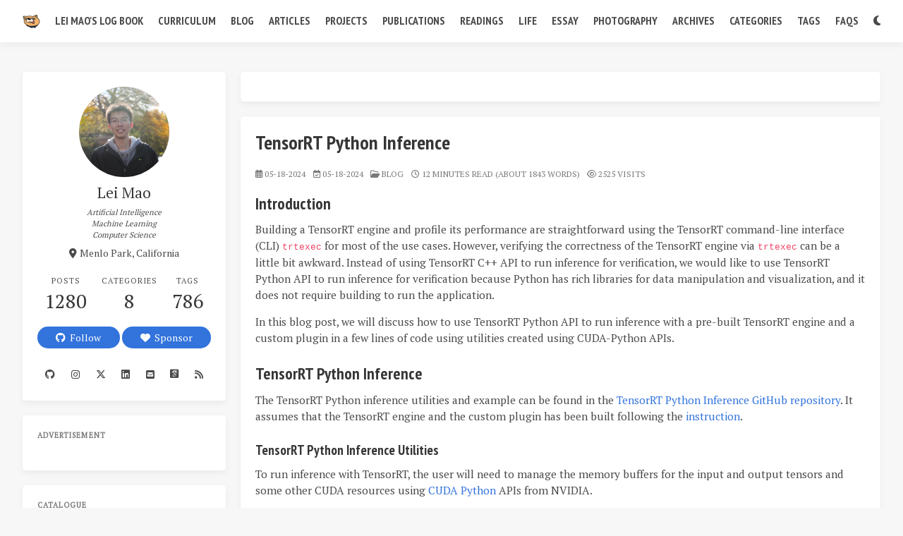

--- FILE ---
content_type: text/html; charset=utf-8
request_url: https://leimao.github.io/blog/TensorRT-Python-Inference/
body_size: 13808
content:
<!doctype html>
<html lang="en"><head><meta charset="utf-8"><meta name="viewport" content="width=device-width, initial-scale=1, maximum-scale=1"><meta name="twitter:image:src" content="https://leimao.github.io/images/favicon/android-chrome-512x512.png"><meta name="referrer" content="no-referrer-when-downgrade"><title>TensorRT Python Inference - Lei Mao&#039;s Log Book</title><link rel="manifest" href="/manifest.json"><meta name="theme-color" content="#3273dc"><meta name="application-name" content="Lei Mao&#039;s Log Book"><meta name="msapplication-TileImage" content="/images/favicon/android-chrome-192x192.png"><meta name="msapplication-TileColor" content="#3273dc"><meta name="apple-mobile-web-app-capable" content="yes"><meta name="apple-mobile-web-app-title" content="Lei Mao&#039;s Log Book"><meta name="apple-mobile-web-app-status-bar-style" content="default"><link rel="apple-touch-icon" sizes="192x192" href="/images/favicon/android-chrome-192x192.png"><link rel="apple-touch-icon" sizes="512x512" href="/images/favicon/android-chrome-512x512.png"><link rel="apple-touch-icon" sizes="180x180" href="/images/favicon/apple-touch-icon.png"><link rel="apple-touch-icon" sizes="16x16" href="/images/favicon/favicon-16x16.png"><link rel="apple-touch-icon" sizes="32x32" href="/images/favicon/favicon-32x32.png"><meta name="description" content="TensorRT Python Inference Example"><meta property="og:type" content="blog"><meta property="og:title" content="TensorRT Python Inference"><meta property="og:url" content="https://leimao.github.io/blog/TensorRT-Python-Inference/"><meta property="og:site_name" content="Lei Mao&#039;s Log Book"><meta property="og:description" content="TensorRT Python Inference Example"><meta property="og:locale" content="en_US"><meta property="og:image" content="https://leimao.github.io/images/favicon/android-chrome-512x512.png"><meta property="article:published_time" content="2024-05-18T07:00:00.000Z"><meta property="article:modified_time" content="2024-05-18T07:00:00.000Z"><meta property="article:author" content="Lei Mao"><meta property="article:tag" content="Deep Learning"><meta property="article:tag" content="Python"><meta property="article:tag" content="Inference"><meta property="article:tag" content="NVIDIA"><meta property="article:tag" content="TensorRT"><meta property="article:tag" content="GPU"><meta property="twitter:card" content="summary"><meta property="twitter:image:src" content="https://leimao.github.io/images/favicon/android-chrome-512x512.png"><meta property="twitter:creator" content="@matchaleimao"><meta property="twitter:site" content="Lei Mao&#039;s Log Book"><meta property="fb:admins" content="dukeleimao"><script type="application/ld+json">{"@context":"https://schema.org","@type":"BlogPosting","mainEntityOfPage":{"@type":"WebPage","@id":"https://leimao.github.io/blog/TensorRT-Python-Inference/"},"headline":"TensorRT Python Inference","image":["https://leimao.github.io/images/favicon/android-chrome-512x512.png"],"datePublished":"2024-05-18T07:00:00.000Z","dateModified":"2024-05-18T07:00:00.000Z","author":{"@type":"Person","name":"Lei Mao"},"publisher":{"@type":"Organization","name":"Lei Mao's Log Book","logo":{"@type":"ImageObject","url":"https://leimao.github.io/images/favicon/android-chrome-512x512.png"}},"description":"TensorRT Python Inference Example"}</script><link rel="canonical" href="https://leimao.github.io/blog/TensorRT-Python-Inference/"><link rel="alternate" href="/atom.xml" title="Lei Mao&#039;s Log Book" type="application/atom+xml"><link rel="icon" href="/images/favicon/favicon.ico"><link rel="stylesheet" href="https://use.fontawesome.com/releases/v6.5.1/css/all.css"><link rel="stylesheet" href="https://cdn.jsdelivr.net/gh/jpswalsh/academicons/css/academicons.min.css"><link rel="stylesheet" href="https://cdn.jsdelivr.net/npm/highlight.js@9.12.0/styles/atom-one-light.css"><link rel="stylesheet" href="https://fonts.googleapis.com/css2?family=Ubuntu:wght@400;600&amp;family=PT+Sans+Narrow:wght@400;700&amp;family=PT+Serif"><link rel="stylesheet" href="/css/default.css"><style>body>.footer,body>.navbar,body>.section{opacity:0}</style><!--!--><!--!--><!--!--><script src="//busuanzi.ibruce.info/busuanzi/2.3/busuanzi.pure.mini.js" defer></script><!--!--><link rel="stylesheet" href="https://cdn.jsdelivr.net/npm/lightgallery@1.10.0/dist/css/lightgallery.min.css"><link rel="stylesheet" href="https://cdn.jsdelivr.net/npm/justifiedGallery@3.8.1/dist/css/justifiedGallery.min.css"><script src="https://www.googletagmanager.com/gtag/js?id=G-EJY6FXZBCB" async></script><script>window.dataLayer = window.dataLayer || [];
        function gtag(){dataLayer.push(arguments);}
        gtag('js', new Date());
    
        gtag('config', 'G-EJY6FXZBCB');</script><!--!--><!--!--><style>.pace{-webkit-pointer-events:none;pointer-events:none;-webkit-user-select:none;-moz-user-select:none;user-select:none}.pace-inactive{display:none}.pace .pace-progress{background:#3273dc;position:fixed;z-index:2000;top:0;right:100%;width:100%;height:2px}</style><script src="https://cdn.jsdelivr.net/npm/pace-js@1.2.4/pace.min.js"></script><!--!--><!--!--><script src="//m.servedby-buysellads.com/monetization.custom.js"></script><meta name="generator" content="Hexo 5.4.0"></head><body class="is-3-column"><nav class="navbar navbar-main"><div class="container navbar-container"><div class="navbar-brand justify-content-center"><a class="navbar-item navbar-logo" href="/"><img src="/images/favicon/android-chrome-512x512.png" alt="Lei Mao&#039;s Log Book" height="28"></a></div><div class="navbar-menu"><div class="navbar-start"><a class="navbar-item" href="/">Lei Mao&#039;s Log Book</a><a class="navbar-item" href="/curriculum">Curriculum</a><a class="navbar-item" href="/blog">Blog</a><a class="navbar-item" href="/article">Articles</a><a class="navbar-item" href="/project">Projects</a><a class="navbar-item" href="/publication">Publications</a><a class="navbar-item" href="/reading">Readings</a><a class="navbar-item" href="/life">Life</a><a class="navbar-item" href="/essay">Essay</a><a class="navbar-item" href="/photography">Photography</a><a class="navbar-item" href="/archives">Archives</a><a class="navbar-item" href="/categories">Categories</a><a class="navbar-item" href="/tags">Tags</a><a class="navbar-item" href="/faq">FAQs</a></div><div class="navbar-end"><a class="navbar-item night" id="night-nav" title="Switch Color Scheme" href="javascript:;"><i class="fas fa-moon" id="night-icon"></i></a><a class="navbar-item" target="_blank" rel="noopener" title="GitHub" href="https://github.com/leimao"><i class="fab fa-github"></i></a><a class="navbar-item" target="_blank" rel="noopener" title="Gitter" href="https://gitter.im/leimao/community"><i class="fab fa-gitter"></i></a><a class="navbar-item is-hidden-tablet catalogue" title="Catalogue" href="javascript:;"><i class="fas fa-list-ul"></i></a><a class="navbar-item search" title="Search" href="javascript:;"><i class="fas fa-search"></i></a></div></div></div></nav><section class="section"><div class="container"><div class="columns"><div class="column order-2 column-main is-8-tablet is-8-desktop is-9-widescreen"><div class="card"><div class="card-content"><center><div class="bsa-standard" id="carbon-ad-01"></div><script>            (function() {             if (typeof _bsa !== 'undefined' && _bsa) {                 _bsa.init('custom', 'CWYD65QY', 'placement:leimaogithubio-standard', {                     target: '#carbon-ad-01',                     template: `             <a href='##link##' class='native-banner' style='background: ##backgroundColor##' rel='sponsored noopener' target='_blank' title='##company## — ##tagline##'>                 <img class='native-img' width='125' src='##logo##' />                 <div class='native-main'>                     <div class='native-details' style='                             color: ##textColor##;                             border-left: solid 1px ##textColor##;                         '>                         <span class='native-company'>Sponsored by ##company##</span>                         <span class='native-desc'>##description##</span>                     </div>                     <span class='native-cta' style='                             color: ##ctaTextColor##;                             background-color: ##ctaBackgroundColor##;                         '>##callToAction##</span>                 </div>             </a>             `,                 });                 }             })();         </script></center></div></div><div class="card"><article class="card-content article" role="article"><h1 class="title is-size-3" style="font-family: 'PT Sans Narrow', sans-serif">TensorRT Python Inference</h1><div class="article-meta is-size-7 is-uppercase level is-mobile"><div class="level-left" style="margin-bottom: 0.50rem"><span class="level-item"><i class="far fa-calendar-alt"> </i><time dateTime="2024-05-18T07:00:00.000Z" title="2024-05-18T07:00:00.000Z">05-18-2024</time></span><span class="level-item is-hidden-mobile"><i class="far fa-calendar-check"> </i><time dateTime="2024-05-18T07:00:00.000Z" title="2024-05-18T07:00:00.000Z">05-18-2024</time></span><span class="level-item"><i class="far fa-folder-open has-text-grey"></i> <a class="link-muted" href="/blog/">blog</a></span><span class="level-item"><i class="far fa-clock"></i> 12 minutes read (About 1843 words)</span><span class="level-item" id="busuanzi_container_page_pv"><i class="far fa-eye"></i>&nbsp;<span id="busuanzi_value_page_pv"><i class="fa fa-spinner fa-spin"></i></span>&nbsp;visits</span></div></div><div class="content" style="margin-top: 1.0rem"><h2 id="Introduction"><a href="#Introduction" class="headerlink" title="Introduction"></a>Introduction</h2><p>Building a TensorRT engine and profile its performance are straightforward using the TensorRT command-line interface (CLI) <a target="_blank" rel="noopener" href="https://github.com/NVIDIA/TensorRT/tree/main/samples/trtexec"><code>trtexec</code></a> for most of the use cases. However, verifying the correctness of the TensorRT engine via <code>trtexec</code> can be a little bit awkward. Instead of using TensorRT C++ API to run inference for verification, we would like to use TensorRT Python API to run inference for verification because Python has rich libraries for data manipulation and visualization, and it does not require building to run the application.</p>
<p>In this blog post, we will discuss how to use TensorRT Python API to run inference with a pre-built TensorRT engine and a custom plugin in a few lines of code using utilities created using CUDA-Python APIs.</p>
<h2 id="TensorRT-Python-Inference"><a href="#TensorRT-Python-Inference" class="headerlink" title="TensorRT Python Inference"></a>TensorRT Python Inference</h2><p>The TensorRT Python inference utilities and example can be found in the <a target="_blank" rel="noopener" href="https://github.com/leimao/TensorRT-Custom-Plugin-Example/tree/v8.6/python">TensorRT Python Inference GitHub repository</a>. It assumes that the TensorRT engine and the custom plugin has been built following the <a target="_blank" rel="noopener" href="https://github.com/leimao/TensorRT-Custom-Plugin-Example/tree/v8.6?tab=readme-ov-file#usages">instruction</a>.</p>
<h3 id="TensorRT-Python-Inference-Utilities"><a href="#TensorRT-Python-Inference-Utilities" class="headerlink" title="TensorRT Python Inference Utilities"></a>TensorRT Python Inference Utilities</h3><p>To run inference with TensorRT, the user will need to manage the memory buffers for the input and output tensors and some other CUDA resources using <a target="_blank" rel="noopener" href="https://developer.nvidia.com/cuda-python">CUDA Python</a> APIs from NVIDIA.</p>
<p>The following Python utilities are sufficient for running inference with pre-built TensorRT engines and custom plugins in Python for most of the use cases.</p>
<figure class="highlight python"><figcaption><span>common.py</span></figcaption><table><tr><td class="gutter"><pre><span class="line">1</span><br><span class="line">2</span><br><span class="line">3</span><br><span class="line">4</span><br><span class="line">5</span><br><span class="line">6</span><br><span class="line">7</span><br><span class="line">8</span><br><span class="line">9</span><br><span class="line">10</span><br><span class="line">11</span><br><span class="line">12</span><br><span class="line">13</span><br><span class="line">14</span><br><span class="line">15</span><br><span class="line">16</span><br><span class="line">17</span><br><span class="line">18</span><br><span class="line">19</span><br><span class="line">20</span><br><span class="line">21</span><br><span class="line">22</span><br><span class="line">23</span><br><span class="line">24</span><br><span class="line">25</span><br><span class="line">26</span><br><span class="line">27</span><br><span class="line">28</span><br><span class="line">29</span><br><span class="line">30</span><br><span class="line">31</span><br><span class="line">32</span><br><span class="line">33</span><br><span class="line">34</span><br><span class="line">35</span><br><span class="line">36</span><br><span class="line">37</span><br><span class="line">38</span><br><span class="line">39</span><br><span class="line">40</span><br><span class="line">41</span><br><span class="line">42</span><br><span class="line">43</span><br><span class="line">44</span><br><span class="line">45</span><br><span class="line">46</span><br><span class="line">47</span><br><span class="line">48</span><br><span class="line">49</span><br><span class="line">50</span><br><span class="line">51</span><br><span class="line">52</span><br><span class="line">53</span><br><span class="line">54</span><br><span class="line">55</span><br><span class="line">56</span><br><span class="line">57</span><br><span class="line">58</span><br><span class="line">59</span><br><span class="line">60</span><br><span class="line">61</span><br><span class="line">62</span><br><span class="line">63</span><br><span class="line">64</span><br><span class="line">65</span><br><span class="line">66</span><br><span class="line">67</span><br><span class="line">68</span><br><span class="line">69</span><br><span class="line">70</span><br><span class="line">71</span><br><span class="line">72</span><br><span class="line">73</span><br><span class="line">74</span><br><span class="line">75</span><br><span class="line">76</span><br><span class="line">77</span><br><span class="line">78</span><br><span class="line">79</span><br><span class="line">80</span><br><span class="line">81</span><br><span class="line">82</span><br><span class="line">83</span><br><span class="line">84</span><br><span class="line">85</span><br><span class="line">86</span><br><span class="line">87</span><br><span class="line">88</span><br><span class="line">89</span><br><span class="line">90</span><br><span class="line">91</span><br><span class="line">92</span><br><span class="line">93</span><br><span class="line">94</span><br><span class="line">95</span><br><span class="line">96</span><br><span class="line">97</span><br><span class="line">98</span><br><span class="line">99</span><br><span class="line">100</span><br><span class="line">101</span><br><span class="line">102</span><br><span class="line">103</span><br><span class="line">104</span><br><span class="line">105</span><br><span class="line">106</span><br><span class="line">107</span><br><span class="line">108</span><br><span class="line">109</span><br><span class="line">110</span><br><span class="line">111</span><br><span class="line">112</span><br><span class="line">113</span><br><span class="line">114</span><br><span class="line">115</span><br><span class="line">116</span><br><span class="line">117</span><br><span class="line">118</span><br><span class="line">119</span><br><span class="line">120</span><br><span class="line">121</span><br><span class="line">122</span><br><span class="line">123</span><br><span class="line">124</span><br><span class="line">125</span><br><span class="line">126</span><br><span class="line">127</span><br><span class="line">128</span><br><span class="line">129</span><br><span class="line">130</span><br><span class="line">131</span><br><span class="line">132</span><br><span class="line">133</span><br><span class="line">134</span><br><span class="line">135</span><br><span class="line">136</span><br><span class="line">137</span><br><span class="line">138</span><br><span class="line">139</span><br><span class="line">140</span><br><span class="line">141</span><br><span class="line">142</span><br><span class="line">143</span><br><span class="line">144</span><br><span class="line">145</span><br><span class="line">146</span><br><span class="line">147</span><br><span class="line">148</span><br><span class="line">149</span><br><span class="line">150</span><br><span class="line">151</span><br><span class="line">152</span><br><span class="line">153</span><br><span class="line">154</span><br><span class="line">155</span><br><span class="line">156</span><br><span class="line">157</span><br><span class="line">158</span><br><span class="line">159</span><br><span class="line">160</span><br><span class="line">161</span><br><span class="line">162</span><br><span class="line">163</span><br><span class="line">164</span><br><span class="line">165</span><br><span class="line">166</span><br><span class="line">167</span><br><span class="line">168</span><br><span class="line">169</span><br><span class="line">170</span><br><span class="line">171</span><br><span class="line">172</span><br><span class="line">173</span><br><span class="line">174</span><br><span class="line">175</span><br><span class="line">176</span><br><span class="line">177</span><br><span class="line">178</span><br><span class="line">179</span><br><span class="line">180</span><br><span class="line">181</span><br><span class="line">182</span><br><span class="line">183</span><br><span class="line">184</span><br><span class="line">185</span><br><span class="line">186</span><br><span class="line">187</span><br><span class="line">188</span><br><span class="line">189</span><br><span class="line">190</span><br><span class="line">191</span><br><span class="line">192</span><br><span class="line">193</span><br><span class="line">194</span><br><span class="line">195</span><br><span class="line">196</span><br><span class="line">197</span><br><span class="line">198</span><br><span class="line">199</span><br><span class="line">200</span><br><span class="line">201</span><br><span class="line">202</span><br><span class="line">203</span><br><span class="line">204</span><br><span class="line">205</span><br><span class="line">206</span><br><span class="line">207</span><br><span class="line">208</span><br><span class="line">209</span><br><span class="line">210</span><br><span class="line">211</span><br><span class="line">212</span><br><span class="line">213</span><br><span class="line">214</span><br><span class="line">215</span><br><span class="line">216</span><br><span class="line">217</span><br><span class="line">218</span><br><span class="line">219</span><br><span class="line">220</span><br><span class="line">221</span><br><span class="line">222</span><br><span class="line">223</span><br><span class="line">224</span><br><span class="line">225</span><br><span class="line">226</span><br><span class="line">227</span><br><span class="line">228</span><br><span class="line">229</span><br><span class="line">230</span><br><span class="line">231</span><br><span class="line">232</span><br><span class="line">233</span><br><span class="line">234</span><br><span class="line">235</span><br><span class="line">236</span><br><span class="line">237</span><br><span class="line">238</span><br><span class="line">239</span><br><span class="line">240</span><br><span class="line">241</span><br></pre></td><td class="code"><pre><span class="line"><span class="comment"># Slightly modified from</span></span><br><span class="line"><span class="comment"># https://github.com/NVIDIA/TensorRT/blob/c0c633cc629cc0705f0f69359f531a192e524c0f/samples/python/common.py</span></span><br><span class="line"></span><br><span class="line"><span class="comment">#</span></span><br><span class="line"><span class="comment"># SPDX-FileCopyrightText: Copyright (c) 1993-2023 NVIDIA CORPORATION &amp; AFFILIATES. All rights reserved.</span></span><br><span class="line"><span class="comment"># SPDX-License-Identifier: Apache-2.0</span></span><br><span class="line"><span class="comment">#</span></span><br><span class="line"><span class="comment"># Licensed under the Apache License, Version 2.0 (the &quot;License&quot;);</span></span><br><span class="line"><span class="comment"># you may not use this file except in compliance with the License.</span></span><br><span class="line"><span class="comment"># You may obtain a copy of the License at</span></span><br><span class="line"><span class="comment">#</span></span><br><span class="line"><span class="comment"># http://www.apache.org/licenses/LICENSE-2.0</span></span><br><span class="line"><span class="comment">#</span></span><br><span class="line"><span class="comment"># Unless required by applicable law or agreed to in writing, software</span></span><br><span class="line"><span class="comment"># distributed under the License is distributed on an &quot;AS IS&quot; BASIS,</span></span><br><span class="line"><span class="comment"># WITHOUT WARRANTIES OR CONDITIONS OF ANY KIND, either express or implied.</span></span><br><span class="line"><span class="comment"># See the License for the specific language governing permissions and</span></span><br><span class="line"><span class="comment"># limitations under the License.</span></span><br><span class="line"><span class="comment">#</span></span><br><span class="line"></span><br><span class="line"><span class="keyword">import</span> ctypes</span><br><span class="line"><span class="keyword">from</span> typing <span class="keyword">import</span> <span class="type">Optional</span>, <span class="type">List</span></span><br><span class="line"></span><br><span class="line"><span class="keyword">import</span> numpy <span class="keyword">as</span> np</span><br><span class="line"><span class="keyword">import</span> tensorrt <span class="keyword">as</span> trt</span><br><span class="line"><span class="keyword">from</span> cuda <span class="keyword">import</span> cuda, cudart</span><br><span class="line"></span><br><span class="line"><span class="keyword">try</span>:</span><br><span class="line">    <span class="comment"># Sometimes python does not understand FileNotFoundError</span></span><br><span class="line">    FileNotFoundError</span><br><span class="line"><span class="keyword">except</span> NameError:</span><br><span class="line">    FileNotFoundError = IOError</span><br><span class="line"></span><br><span class="line">EXPLICIT_BATCH = <span class="number">1</span> &lt;&lt; (<span class="built_in">int</span>)(trt.NetworkDefinitionCreationFlag.EXPLICIT_BATCH)</span><br><span class="line"></span><br><span class="line"></span><br><span class="line"><span class="keyword">def</span> <span class="title function_">check_cuda_err</span>(<span class="params">err</span>):</span><br><span class="line">    <span class="keyword">if</span> <span class="built_in">isinstance</span>(err, cuda.CUresult):</span><br><span class="line">        <span class="keyword">if</span> err != cuda.CUresult.CUDA_SUCCESS:</span><br><span class="line">            <span class="keyword">raise</span> RuntimeError(<span class="string">&quot;Cuda Error: &#123;&#125;&quot;</span>.<span class="built_in">format</span>(err))</span><br><span class="line">    <span class="keyword">if</span> <span class="built_in">isinstance</span>(err, cudart.cudaError_t):</span><br><span class="line">        <span class="keyword">if</span> err != cudart.cudaError_t.cudaSuccess:</span><br><span class="line">            <span class="keyword">raise</span> RuntimeError(<span class="string">&quot;Cuda Runtime Error: &#123;&#125;&quot;</span>.<span class="built_in">format</span>(err))</span><br><span class="line">    <span class="keyword">else</span>:</span><br><span class="line">        <span class="keyword">raise</span> RuntimeError(<span class="string">&quot;Unknown error type: &#123;&#125;&quot;</span>.<span class="built_in">format</span>(err))</span><br><span class="line"></span><br><span class="line"></span><br><span class="line"><span class="keyword">def</span> <span class="title function_">cuda_call</span>(<span class="params">call</span>):</span><br><span class="line">    err, res = call[<span class="number">0</span>], call[<span class="number">1</span>:]</span><br><span class="line">    check_cuda_err(err)</span><br><span class="line">    <span class="keyword">if</span> <span class="built_in">len</span>(res) == <span class="number">1</span>:</span><br><span class="line">        res = res[<span class="number">0</span>]</span><br><span class="line">    <span class="keyword">return</span> res</span><br><span class="line"></span><br><span class="line"></span><br><span class="line"><span class="keyword">def</span> <span class="title function_">GiB</span>(<span class="params">val</span>):</span><br><span class="line">    <span class="keyword">return</span> val * <span class="number">1</span> &lt;&lt; <span class="number">30</span></span><br><span class="line"></span><br><span class="line"></span><br><span class="line"><span class="keyword">class</span> <span class="title class_">HostDeviceMem</span>:</span><br><span class="line">    <span class="string">&quot;&quot;&quot;Pair of host and device memory, where the host memory is wrapped in a numpy array&quot;&quot;&quot;</span></span><br><span class="line"></span><br><span class="line">    <span class="keyword">def</span> <span class="title function_">__init__</span>(<span class="params">self,</span></span><br><span class="line"><span class="params">                 size: <span class="built_in">int</span>,</span></span><br><span class="line"><span class="params">                 dtype: np.dtype,</span></span><br><span class="line"><span class="params">                 name: <span class="type">Optional</span>[<span class="built_in">str</span>] = <span class="literal">None</span>,</span></span><br><span class="line"><span class="params">                 shape: <span class="type">Optional</span>[trt.Dims] = <span class="literal">None</span>,</span></span><br><span class="line"><span class="params">                 <span class="built_in">format</span>: <span class="type">Optional</span>[trt.TensorFormat] = <span class="literal">None</span></span>):</span><br><span class="line">        nbytes = size * dtype.itemsize</span><br><span class="line">        host_mem = cuda_call(cudart.cudaMallocHost(nbytes))</span><br><span class="line">        pointer_type = ctypes.POINTER(np.ctypeslib.as_ctypes_type(dtype))</span><br><span class="line"></span><br><span class="line">        self._host = np.ctypeslib.as_array(ctypes.cast(host_mem, pointer_type),</span><br><span class="line">                                           (size, ))</span><br><span class="line">        self._device = cuda_call(cudart.cudaMalloc(nbytes))</span><br><span class="line">        self._nbytes = nbytes</span><br><span class="line">        self._name = name</span><br><span class="line">        self._shape = shape</span><br><span class="line">        self._<span class="built_in">format</span> = <span class="built_in">format</span></span><br><span class="line">        self._dtype = dtype</span><br><span class="line"></span><br><span class="line"><span class="meta">    @property</span></span><br><span class="line">    <span class="keyword">def</span> <span class="title function_">host</span>(<span class="params">self</span>) -&gt; np.ndarray:</span><br><span class="line">        <span class="keyword">return</span> self._host</span><br><span class="line"></span><br><span class="line"><span class="meta">    @host.setter</span></span><br><span class="line">    <span class="keyword">def</span> <span class="title function_">host</span>(<span class="params">self, arr: np.ndarray</span>):</span><br><span class="line">        <span class="keyword">if</span> arr.size &gt; self.host.size:</span><br><span class="line">            <span class="keyword">raise</span> ValueError(</span><br><span class="line">                <span class="string">f&quot;Tried to fit an array of size <span class="subst">&#123;arr.size&#125;</span> into host memory of size <span class="subst">&#123;self.host.size&#125;</span>&quot;</span></span><br><span class="line">            )</span><br><span class="line">        np.copyto(self.host[:arr.size], arr.flat, casting=<span class="string">&#x27;safe&#x27;</span>)</span><br><span class="line"></span><br><span class="line"><span class="meta">    @property</span></span><br><span class="line">    <span class="keyword">def</span> <span class="title function_">device</span>(<span class="params">self</span>) -&gt; <span class="built_in">int</span>:</span><br><span class="line">        <span class="keyword">return</span> self._device</span><br><span class="line"></span><br><span class="line"><span class="meta">    @property</span></span><br><span class="line">    <span class="keyword">def</span> <span class="title function_">nbytes</span>(<span class="params">self</span>) -&gt; <span class="built_in">int</span>:</span><br><span class="line">        <span class="keyword">return</span> self._nbytes</span><br><span class="line"></span><br><span class="line"><span class="meta">    @property</span></span><br><span class="line">    <span class="keyword">def</span> <span class="title function_">name</span>(<span class="params">self</span>) -&gt; <span class="type">Optional</span>[<span class="built_in">str</span>]:</span><br><span class="line">        <span class="keyword">return</span> self._name</span><br><span class="line"></span><br><span class="line"><span class="meta">    @property</span></span><br><span class="line">    <span class="keyword">def</span> <span class="title function_">shape</span>(<span class="params">self</span>) -&gt; <span class="type">Optional</span>[trt.Dims]:</span><br><span class="line">        <span class="keyword">return</span> self._shape</span><br><span class="line"></span><br><span class="line"><span class="meta">    @property</span></span><br><span class="line">    <span class="keyword">def</span> <span class="title function_">format</span>(<span class="params">self</span>) -&gt; <span class="type">Optional</span>[trt.TensorFormat]:</span><br><span class="line">        <span class="keyword">return</span> self._<span class="built_in">format</span></span><br><span class="line"></span><br><span class="line"><span class="meta">    @property</span></span><br><span class="line">    <span class="keyword">def</span> <span class="title function_">dtype</span>(<span class="params">self</span>) -&gt; np.dtype:</span><br><span class="line">        <span class="keyword">return</span> self._dtype</span><br><span class="line"></span><br><span class="line">    <span class="keyword">def</span> <span class="title function_">__str__</span>(<span class="params">self</span>):</span><br><span class="line">        <span class="keyword">return</span> <span class="string">f&quot;Host:\n<span class="subst">&#123;self.host&#125;</span>\nDevice:\n<span class="subst">&#123;self.device&#125;</span>\nSize:\n<span class="subst">&#123;self.nbytes&#125;</span>\n&quot;</span></span><br><span class="line"></span><br><span class="line">    <span class="keyword">def</span> <span class="title function_">__repr__</span>(<span class="params">self</span>):</span><br><span class="line">        <span class="keyword">return</span> self.__str__()</span><br><span class="line"></span><br><span class="line">    <span class="keyword">def</span> <span class="title function_">free</span>(<span class="params">self</span>):</span><br><span class="line">        cuda_call(cudart.cudaFree(self.device))</span><br><span class="line">        cuda_call(cudart.cudaFreeHost(self.host.ctypes.data))</span><br><span class="line"></span><br><span class="line"></span><br><span class="line"><span class="comment"># Allocates all buffers required for an engine, i.e. host/device inputs/outputs.</span></span><br><span class="line"><span class="comment"># If engine uses dynamic shapes, specify a profile to find the maximum input &amp; output size.</span></span><br><span class="line"><span class="keyword">def</span> <span class="title function_">allocate_buffers</span>(<span class="params">engine: trt.ICudaEngine,</span></span><br><span class="line"><span class="params">                     profile_idx: <span class="type">Optional</span>[<span class="built_in">int</span>] = <span class="literal">None</span></span>):</span><br><span class="line">    inputs = []</span><br><span class="line">    outputs = []</span><br><span class="line">    bindings = []</span><br><span class="line">    stream = cuda_call(cudart.cudaStreamCreate())</span><br><span class="line">    tensor_names = [</span><br><span class="line">        engine.get_tensor_name(i) <span class="keyword">for</span> i <span class="keyword">in</span> <span class="built_in">range</span>(engine.num_io_tensors)</span><br><span class="line">    ]</span><br><span class="line">    <span class="keyword">for</span> binding <span class="keyword">in</span> tensor_names:</span><br><span class="line">        <span class="comment"># get_tensor_profile_shape returns (min_shape, optimal_shape, max_shape)</span></span><br><span class="line">        <span class="comment"># Pick out the max shape to allocate enough memory for the binding.</span></span><br><span class="line">        <span class="built_in">format</span> = engine.get_tensor_format(binding)</span><br><span class="line">        shape = engine.get_tensor_shape(</span><br><span class="line">            binding</span><br><span class="line">        ) <span class="keyword">if</span> profile_idx <span class="keyword">is</span> <span class="literal">None</span> <span class="keyword">else</span> engine.get_tensor_profile_shape(</span><br><span class="line">            binding, profile_idx)[-<span class="number">1</span>]</span><br><span class="line">        shape_valid = np.<span class="built_in">all</span>([s &gt;= <span class="number">0</span> <span class="keyword">for</span> s <span class="keyword">in</span> shape])</span><br><span class="line">        <span class="keyword">if</span> <span class="keyword">not</span> shape_valid <span class="keyword">and</span> profile_idx <span class="keyword">is</span> <span class="literal">None</span>:</span><br><span class="line">            <span class="keyword">raise</span> ValueError(<span class="string">f&quot;Binding <span class="subst">&#123;binding&#125;</span> has dynamic shape, &quot;</span> +\</span><br><span class="line">                <span class="string">&quot;but no profile was specified.&quot;</span>)</span><br><span class="line">        size = trt.volume(shape)</span><br><span class="line">        <span class="keyword">if</span> engine.has_implicit_batch_dimension:</span><br><span class="line">            size *= engine.max_batch_size</span><br><span class="line">        dtype = np.dtype(trt.nptype(engine.get_tensor_dtype(binding)))</span><br><span class="line"></span><br><span class="line">        <span class="comment"># Allocate host and device buffers</span></span><br><span class="line">        bindingMemory = HostDeviceMem(size,</span><br><span class="line">                                      dtype,</span><br><span class="line">                                      name=binding,</span><br><span class="line">                                      shape=shape,</span><br><span class="line">                                      <span class="built_in">format</span>=<span class="built_in">format</span>)</span><br><span class="line"></span><br><span class="line">        <span class="comment"># Append the device buffer to device bindings.</span></span><br><span class="line">        bindings.append(<span class="built_in">int</span>(bindingMemory.device))</span><br><span class="line"></span><br><span class="line">        <span class="comment"># Append to the appropriate list.</span></span><br><span class="line">        <span class="keyword">if</span> engine.get_tensor_mode(binding) == trt.TensorIOMode.INPUT:</span><br><span class="line">            inputs.append(bindingMemory)</span><br><span class="line">        <span class="keyword">else</span>:</span><br><span class="line">            outputs.append(bindingMemory)</span><br><span class="line">    <span class="keyword">return</span> inputs, outputs, bindings, stream</span><br><span class="line"></span><br><span class="line"></span><br><span class="line"><span class="comment"># Frees the resources allocated in allocate_buffers</span></span><br><span class="line"><span class="keyword">def</span> <span class="title function_">free_buffers</span>(<span class="params">inputs: <span class="type">List</span>[HostDeviceMem], outputs: <span class="type">List</span>[HostDeviceMem],</span></span><br><span class="line"><span class="params">                 stream: cudart.cudaStream_t</span>):</span><br><span class="line">    <span class="keyword">for</span> mem <span class="keyword">in</span> inputs + outputs:</span><br><span class="line">        mem.free()</span><br><span class="line">    cuda_call(cudart.cudaStreamDestroy(stream))</span><br><span class="line"></span><br><span class="line"></span><br><span class="line"><span class="comment"># Wrapper for cudaMemcpy which infers copy size and does error checking</span></span><br><span class="line"><span class="keyword">def</span> <span class="title function_">memcpy_host_to_device</span>(<span class="params">device_ptr: <span class="built_in">int</span>, host_arr: np.ndarray</span>):</span><br><span class="line">    nbytes = host_arr.size * host_arr.itemsize</span><br><span class="line">    cuda_call(</span><br><span class="line">        cudart.cudaMemcpy(device_ptr, host_arr, nbytes,</span><br><span class="line">                          cudart.cudaMemcpyKind.cudaMemcpyHostToDevice))</span><br><span class="line"></span><br><span class="line"></span><br><span class="line"><span class="comment"># Wrapper for cudaMemcpy which infers copy size and does error checking</span></span><br><span class="line"><span class="keyword">def</span> <span class="title function_">memcpy_device_to_host</span>(<span class="params">host_arr: np.ndarray, device_ptr: <span class="built_in">int</span></span>):</span><br><span class="line">    nbytes = host_arr.size * host_arr.itemsize</span><br><span class="line">    cuda_call(</span><br><span class="line">        cudart.cudaMemcpy(host_arr, device_ptr, nbytes,</span><br><span class="line">                          cudart.cudaMemcpyKind.cudaMemcpyDeviceToHost))</span><br><span class="line"></span><br><span class="line"></span><br><span class="line"><span class="keyword">def</span> <span class="title function_">_do_inference_base</span>(<span class="params">inputs, outputs, stream, execute_async</span>):</span><br><span class="line">    <span class="comment"># Transfer input data to the GPU.</span></span><br><span class="line">    kind = cudart.cudaMemcpyKind.cudaMemcpyHostToDevice</span><br><span class="line">    [</span><br><span class="line">        cuda_call(</span><br><span class="line">            cudart.cudaMemcpyAsync(inp.device, inp.host, inp.nbytes, kind,</span><br><span class="line">                                   stream)) <span class="keyword">for</span> inp <span class="keyword">in</span> inputs</span><br><span class="line">    ]</span><br><span class="line">    <span class="comment"># Run inference.</span></span><br><span class="line">    execute_async()</span><br><span class="line">    <span class="comment"># Transfer predictions back from the GPU.</span></span><br><span class="line">    kind = cudart.cudaMemcpyKind.cudaMemcpyDeviceToHost</span><br><span class="line">    [</span><br><span class="line">        cuda_call(</span><br><span class="line">            cudart.cudaMemcpyAsync(out.host, out.device, out.nbytes, kind,</span><br><span class="line">                                   stream)) <span class="keyword">for</span> out <span class="keyword">in</span> outputs</span><br><span class="line">    ]</span><br><span class="line">    <span class="comment"># Synchronize the stream</span></span><br><span class="line">    cuda_call(cudart.cudaStreamSynchronize(stream))</span><br><span class="line">    <span class="comment"># Return only the host outputs.</span></span><br><span class="line">    <span class="keyword">return</span> [out.host <span class="keyword">for</span> out <span class="keyword">in</span> outputs]</span><br><span class="line"></span><br><span class="line"></span><br><span class="line"><span class="comment"># This function is generalized for multiple inputs/outputs.</span></span><br><span class="line"><span class="comment"># inputs and outputs are expected to be lists of HostDeviceMem objects.</span></span><br><span class="line"><span class="keyword">def</span> <span class="title function_">do_inference</span>(<span class="params">context, bindings, inputs, outputs, stream, batch_size=<span class="number">1</span></span>):</span><br><span class="line"></span><br><span class="line">    <span class="keyword">def</span> <span class="title function_">execute_async</span>():</span><br><span class="line">        context.execute_async(batch_size=batch_size,</span><br><span class="line">                              bindings=bindings,</span><br><span class="line">                              stream_handle=stream)</span><br><span class="line"></span><br><span class="line">    <span class="keyword">return</span> _do_inference_base(inputs, outputs, stream, execute_async)</span><br><span class="line"></span><br><span class="line"></span><br><span class="line"><span class="comment"># This function is generalized for multiple inputs/outputs for full dimension networks.</span></span><br><span class="line"><span class="comment"># inputs and outputs are expected to be lists of HostDeviceMem objects.</span></span><br><span class="line"><span class="keyword">def</span> <span class="title function_">do_inference_v2</span>(<span class="params">context, bindings, inputs, outputs, stream</span>):</span><br><span class="line"></span><br><span class="line">    <span class="keyword">def</span> <span class="title function_">execute_async</span>():</span><br><span class="line">        context.execute_async_v2(bindings=bindings, stream_handle=stream)</span><br><span class="line"></span><br><span class="line">    <span class="keyword">return</span> _do_inference_base(inputs, outputs, stream, execute_async)</span><br></pre></td></tr></table></figure>

<figure class="highlight python"><figcaption><span>common_runtime.py</span></figcaption><table><tr><td class="gutter"><pre><span class="line">1</span><br><span class="line">2</span><br><span class="line">3</span><br><span class="line">4</span><br><span class="line">5</span><br><span class="line">6</span><br><span class="line">7</span><br><span class="line">8</span><br><span class="line">9</span><br><span class="line">10</span><br><span class="line">11</span><br><span class="line">12</span><br><span class="line">13</span><br><span class="line">14</span><br><span class="line">15</span><br><span class="line">16</span><br><span class="line">17</span><br><span class="line">18</span><br><span class="line">19</span><br><span class="line">20</span><br><span class="line">21</span><br><span class="line">22</span><br><span class="line">23</span><br><span class="line">24</span><br><span class="line">25</span><br><span class="line">26</span><br><span class="line">27</span><br><span class="line">28</span><br><span class="line">29</span><br><span class="line">30</span><br><span class="line">31</span><br><span class="line">32</span><br><span class="line">33</span><br></pre></td><td class="code"><pre><span class="line"><span class="keyword">import</span> os</span><br><span class="line"><span class="keyword">import</span> ctypes</span><br><span class="line"></span><br><span class="line"><span class="keyword">import</span> tensorrt <span class="keyword">as</span> trt</span><br><span class="line"></span><br><span class="line"><span class="comment"># Define global logger object (it should be a singleton,</span></span><br><span class="line"><span class="comment"># available for TensorRT from anywhere in code).</span></span><br><span class="line"><span class="comment"># You can set the logger severity higher to suppress messages</span></span><br><span class="line"><span class="comment"># (or lower to display more messages)</span></span><br><span class="line">TRT_LOGGER = trt.Logger(trt.Logger.WARNING)</span><br><span class="line"></span><br><span class="line"></span><br><span class="line"><span class="keyword">def</span> <span class="title function_">load_plugin_lib</span>(<span class="params">plugin_lib_file_path</span>):</span><br><span class="line"></span><br><span class="line">    <span class="keyword">if</span> os.path.isfile(plugin_lib_file_path):</span><br><span class="line">        <span class="keyword">try</span>:</span><br><span class="line">            <span class="comment"># Python specifies that winmode is 0 by default, but some implementations</span></span><br><span class="line">            <span class="comment"># incorrectly default to None instead. See:</span></span><br><span class="line">            <span class="comment"># https://docs.python.org/3.8/library/ctypes.html</span></span><br><span class="line">            <span class="comment"># https://github.com/python/cpython/blob/3.10/Lib/ctypes/__init__.py#L343</span></span><br><span class="line">            ctypes.CDLL(plugin_lib_file_path, winmode=<span class="number">0</span>)</span><br><span class="line">        <span class="keyword">except</span> TypeError:</span><br><span class="line">            <span class="comment"># winmode only introduced in python 3.8</span></span><br><span class="line">            ctypes.CDLL(plugin_lib_file_path)</span><br><span class="line">        <span class="keyword">return</span></span><br><span class="line"></span><br><span class="line">    <span class="keyword">raise</span> IOError(<span class="string">f&quot;Failed to load plugin library: <span class="subst">&#123;plugin_lib_file_path&#125;</span>&quot;</span>)</span><br><span class="line"></span><br><span class="line"></span><br><span class="line"><span class="keyword">def</span> <span class="title function_">load_engine</span>(<span class="params">engine_file_path</span>):</span><br><span class="line"></span><br><span class="line">    <span class="keyword">with</span> <span class="built_in">open</span>(engine_file_path, <span class="string">&quot;rb&quot;</span>) <span class="keyword">as</span> f, trt.Runtime(TRT_LOGGER) <span class="keyword">as</span> runtime:</span><br><span class="line">        <span class="keyword">return</span> runtime.deserialize_cuda_engine(f.read())</span><br></pre></td></tr></table></figure>

<h3 id="TensorRT-Python-Inference-Example"><a href="#TensorRT-Python-Inference-Example" class="headerlink" title="TensorRT Python Inference Example"></a>TensorRT Python Inference Example</h3><p>The following Python script demonstrates how to run inference with a pre-built TensorRT engine and a custom plugin from the <a target="_blank" rel="noopener" href="https://github.com/leimao/TensorRT-Custom-Plugin-Example/">TensorRT Custom Plugin Example</a>. It can be as simple as a few lines of code using the utilities provided above.</p>
<figure class="highlight python"><figcaption><span>main.py</span></figcaption><table><tr><td class="gutter"><pre><span class="line">1</span><br><span class="line">2</span><br><span class="line">3</span><br><span class="line">4</span><br><span class="line">5</span><br><span class="line">6</span><br><span class="line">7</span><br><span class="line">8</span><br><span class="line">9</span><br><span class="line">10</span><br><span class="line">11</span><br><span class="line">12</span><br><span class="line">13</span><br><span class="line">14</span><br><span class="line">15</span><br><span class="line">16</span><br><span class="line">17</span><br><span class="line">18</span><br><span class="line">19</span><br><span class="line">20</span><br><span class="line">21</span><br><span class="line">22</span><br><span class="line">23</span><br><span class="line">24</span><br><span class="line">25</span><br><span class="line">26</span><br><span class="line">27</span><br><span class="line">28</span><br><span class="line">29</span><br><span class="line">30</span><br><span class="line">31</span><br><span class="line">32</span><br><span class="line">33</span><br><span class="line">34</span><br><span class="line">35</span><br><span class="line">36</span><br><span class="line">37</span><br><span class="line">38</span><br><span class="line">39</span><br><span class="line">40</span><br><span class="line">41</span><br><span class="line">42</span><br><span class="line">43</span><br><span class="line">44</span><br><span class="line">45</span><br><span class="line">46</span><br><span class="line">47</span><br><span class="line">48</span><br><span class="line">49</span><br><span class="line">50</span><br><span class="line">51</span><br><span class="line">52</span><br><span class="line">53</span><br><span class="line">54</span><br><span class="line">55</span><br><span class="line">56</span><br><span class="line">57</span><br><span class="line">58</span><br><span class="line">59</span><br><span class="line">60</span><br><span class="line">61</span><br><span class="line">62</span><br><span class="line">63</span><br><span class="line">64</span><br><span class="line">65</span><br><span class="line">66</span><br><span class="line">67</span><br><span class="line">68</span><br><span class="line">69</span><br><span class="line">70</span><br><span class="line">71</span><br><span class="line">72</span><br></pre></td><td class="code"><pre><span class="line"><span class="keyword">import</span> numpy <span class="keyword">as</span> np</span><br><span class="line"></span><br><span class="line"><span class="keyword">import</span> common</span><br><span class="line"><span class="keyword">import</span> common_runtime</span><br><span class="line"></span><br><span class="line"></span><br><span class="line"><span class="keyword">def</span> <span class="title function_">main</span>():</span><br><span class="line"></span><br><span class="line">    engine_file_path = <span class="string">&quot;../data/identity_neural_network.engine&quot;</span></span><br><span class="line">    plugin_lib_file_path = <span class="string">&quot;../build/src/libidentity_conv.so&quot;</span></span><br><span class="line"></span><br><span class="line">    common_runtime.load_plugin_lib(plugin_lib_file_path)</span><br><span class="line">    engine = common_runtime.load_engine(engine_file_path)</span><br><span class="line"></span><br><span class="line">    <span class="comment"># Profile index is only useful when the engine has dynamic shapes.</span></span><br><span class="line">    inputs, outputs, bindings, stream = common.allocate_buffers(</span><br><span class="line">        engine=engine, profile_idx=<span class="literal">None</span>)</span><br><span class="line"></span><br><span class="line">    <span class="comment"># Print input tensor information.</span></span><br><span class="line">    <span class="built_in">print</span>(<span class="string">&quot;Input Tensor:&quot;</span>)</span><br><span class="line">    <span class="keyword">for</span> host_device_buffer <span class="keyword">in</span> inputs:</span><br><span class="line">        <span class="built_in">print</span>(</span><br><span class="line">            <span class="string">f&quot;Tensor Name: <span class="subst">&#123;host_device_buffer.name&#125;</span> Shape: <span class="subst">&#123;host_device_buffer.shape&#125;</span> &quot;</span></span><br><span class="line">            <span class="string">f&quot;Data Type: <span class="subst">&#123;host_device_buffer.dtype&#125;</span> Data Format: <span class="subst">&#123;host_device_buffer.<span class="built_in">format</span>&#125;</span>&quot;</span></span><br><span class="line">        )</span><br><span class="line">    <span class="comment"># Print output tensor information.</span></span><br><span class="line">    <span class="built_in">print</span>(<span class="string">&quot;Output Tensor:&quot;</span>)</span><br><span class="line">    <span class="keyword">for</span> host_device_buffer <span class="keyword">in</span> outputs:</span><br><span class="line">        <span class="built_in">print</span>(</span><br><span class="line">            <span class="string">f&quot;Tensor Name: <span class="subst">&#123;host_device_buffer.name&#125;</span> Shape: <span class="subst">&#123;host_device_buffer.shape&#125;</span> &quot;</span></span><br><span class="line">            <span class="string">f&quot;Data Type: <span class="subst">&#123;host_device_buffer.dtype&#125;</span> Data Format: <span class="subst">&#123;host_device_buffer.<span class="built_in">format</span>&#125;</span>&quot;</span></span><br><span class="line">        )</span><br><span class="line"></span><br><span class="line">    <span class="comment"># Dummy example.</span></span><br><span class="line">    <span class="comment"># Fill each input with random values.</span></span><br><span class="line">    <span class="keyword">for</span> host_device_buffer <span class="keyword">in</span> inputs:</span><br><span class="line">        data = np.random.uniform(low=-<span class="number">10.0</span>,</span><br><span class="line">                                 high=<span class="number">10.0</span>,</span><br><span class="line">                                 size=host_device_buffer.shape).astype(</span><br><span class="line">                                     host_device_buffer.dtype).flatten()</span><br><span class="line">        <span class="comment"># Print input tensor data.</span></span><br><span class="line">        <span class="built_in">print</span>(<span class="string">f&quot;Input Tensor: <span class="subst">&#123;host_device_buffer.name&#125;</span>&quot;</span>)</span><br><span class="line">        <span class="built_in">print</span>(data)</span><br><span class="line">        <span class="comment"># Copy data from numpy array to host buffer.</span></span><br><span class="line">        np.copyto(host_device_buffer.host, data)</span><br><span class="line"></span><br><span class="line">    <span class="comment"># Execute the engine.</span></span><br><span class="line">    context = engine.create_execution_context()</span><br><span class="line">    common.do_inference_v2(context,</span><br><span class="line">                           bindings=bindings,</span><br><span class="line">                           inputs=inputs,</span><br><span class="line">                           outputs=outputs,</span><br><span class="line">                           stream=stream)</span><br><span class="line"></span><br><span class="line">    <span class="comment"># Print output tensor data.</span></span><br><span class="line">    <span class="keyword">for</span> host_device_buffer <span class="keyword">in</span> outputs:</span><br><span class="line">        <span class="built_in">print</span>(<span class="string">f&quot;Output Tensor: <span class="subst">&#123;host_device_buffer.name&#125;</span>&quot;</span>)</span><br><span class="line">        <span class="built_in">print</span>(host_device_buffer.host)</span><br><span class="line"></span><br><span class="line">    <span class="comment"># In our case, the input and output tensor data should be exactly the same.</span></span><br><span class="line">    <span class="keyword">for</span> input_host_device_buffer, output_host_device_buffer <span class="keyword">in</span> <span class="built_in">zip</span>(</span><br><span class="line">            inputs, outputs):</span><br><span class="line">        np.testing.assert_equal(input_host_device_buffer.host,</span><br><span class="line">                                output_host_device_buffer.host)</span><br><span class="line"></span><br><span class="line">    <span class="comment"># Clean up.</span></span><br><span class="line">    common.free_buffers(inputs=inputs, outputs=outputs, stream=stream)</span><br><span class="line"></span><br><span class="line"></span><br><span class="line"><span class="keyword">if</span> __name__ == <span class="string">&quot;__main__&quot;</span>:</span><br><span class="line"></span><br><span class="line">    main()</span><br></pre></td></tr></table></figure>

<p>The TensorRT engine was built from an identity neural network and the custom plugin was built from an identity convolution layer. The output tensor from the TensorRT engine should be exactly the same as the input tensor.</p>
<h2 id="References"><a href="#References" class="headerlink" title="References"></a>References</h2><ul>
<li><a href="/blog/TensorRT-Custom-Plugin-Example/">TensorRT Custom Plugin Example</a></li>
</ul>
</div><div class="article-licensing box"><div class="licensing-title"><p>TensorRT Python Inference</p><p><a href="https://leimao.github.io/blog/TensorRT-Python-Inference/">https://leimao.github.io/blog/TensorRT-Python-Inference/</a></p></div><div class="licensing-meta level is-mobile"><div class="level-left"><div class="level-item is-narrow"><div><h6>Author</h6><p>Lei Mao</p></div></div><div class="level-item is-narrow"><div><h6>Posted on</h6><p>05-18-2024</p></div></div><div class="level-item is-narrow"><div><h6>Updated on</h6><p>05-18-2024</p></div></div><div class="level-item is-narrow"><div><h6>Licensed under</h6><p><a class="icons" rel="noopener" target="_blank" title="Creative Commons" href="https://creativecommons.org/"><i class="icon fab fa-creative-commons"></i></a><a class="icons" rel="noopener" target="_blank" title="Attribution" href="https://creativecommons.org/licenses/by/4.0/"><i class="icon fab fa-creative-commons-by"></i></a><a class="icons" rel="noopener" target="_blank" title="Noncommercial" href="https://creativecommons.org/licenses/by-nc/4.0/"><i class="icon fab fa-creative-commons-nc"></i></a></p></div></div></div></div></div><hr style="height:1px;margin:1rem 0"><div class="level is-mobile is-flex"><div class="article-tags is-size-7 is-uppercase"><i class="fas fa-tags has-text-grey"></i> <div><a class="link-muted" rel="tag" href="/tags/Deep-Learning/">Deep Learning,</a> </div><div><a class="link-muted" rel="tag" href="/tags/Python/">Python,</a> </div><div><a class="link-muted" rel="tag" href="/tags/Inference/">Inference,</a> </div><div><a class="link-muted" rel="tag" href="/tags/NVIDIA/">NVIDIA,</a> </div><div><a class="link-muted" rel="tag" href="/tags/TensorRT/">TensorRT,</a> </div><div><a class="link-muted" rel="tag" href="/tags/GPU/">GPU </a> </div></div></div><div class="a2a_kit a2a_kit_size_32 a2a_default_style"><a class="a2a_dd" target="_blank" rel="noopener" href="https://www.addtoany.com/share"></a><a class="a2a_button_x"></a><a class="a2a_button_linkedin"></a><a class="a2a_button_email"></a><a class="a2a_button_facebook"></a><a class="a2a_button_wechat"></a><a class="a2a_button_line"></a><a class="a2a_button_telegram"></a><a class="a2a_button_blogger"></a></div><script>var a2a_config = a2a_config || ; a2a_config.num_services = 8;</script><script defer src="https://static.addtoany.com/menu/page.js"></script></article></div><div class="card"><div class="card-content"><h3 class="menu-label has-text-centered has-text-weight-normal">Like this article? Support the author with</h3><div class="buttons is-centered"><a class="button donate" data-type="paypal" onclick="document.getElementById(&#039;paypal-donate-form&#039;).submit()"><span class="icon is-small"><i class="fab fa-paypal"></i></span><span>Paypal</span></a><form action="https://www.paypal.com/cgi-bin/webscr" method="post" target="_blank" rel="noopener" id="paypal-donate-form"><input type="hidden" name="cmd" value="_donations"><input type="hidden" name="business" value="SSVSLEH4X85LU"><input type="hidden" name="currency_code" value="USD"></form><a class="button donate" href="https://www.buymeacoffee.com/leimao" target="_blank" rel="noopener" data-type="buymeacoffee"><span class="icon is-small"><i class="fas fa-coffee"></i></span><span>Buy me a coffee</span></a></div></div></div><nav class="post-navigation mt-4 level is-mobile"><div class="level-start"><a class="article-nav-prev level level-item link-muted" href="/essay/2024%E5%B9%B4%E6%88%91%E7%9A%84%E8%B7%91%E6%AD%A5%E7%AB%9E%E9%80%9F%E8%A3%85%E5%A4%87/"><i class="level-item fas fa-chevron-left"></i><span class="level-item">2024 年我的跑步竞速装备</span></a></div><div class="level-end"><a class="article-nav-next level level-item link-muted" href="/essay/%E9%83%91%E7%BF%94%E9%87%8D%E7%94%9F%E4%B9%8B%E5%9B%9E%E5%88%B0%E9%AB%98%E4%B8%AD/"><span class="level-item">郑翔，重生之回到高中</span><i class="level-item fas fa-chevron-right"></i></a></div></nav><div class="card"><div class="card-content"><center><div class="bsa-standard" id="carbon-ad-02"></div><script>            (function() {             if (typeof _bsa !== 'undefined' && _bsa) {                 _bsa.init('custom', 'CWYD65QY', 'placement:leimaogithubio-standard', {                     target: '#carbon-ad-02',                     template: `             <a href='##link##' class='native-banner' style='background: ##backgroundColor##' rel='sponsored noopener' target='_blank' title='##company## — ##tagline##'>                 <img class='native-img' width='125' src='##logo##' />                 <div class='native-main'>                     <div class='native-details' style='                             color: ##textColor##;                             border-left: solid 1px ##textColor##;                         '>                         <span class='native-company'>Sponsored by ##company##</span>                         <span class='native-desc'>##description##</span>                     </div>                     <span class='native-cta' style='                             color: ##ctaTextColor##;                             background-color: ##ctaBackgroundColor##;                         '>##callToAction##</span>                 </div>             </a>             `,                 });                 }             })();         </script></center></div></div><div class="card" id="comment-card"><div class="card-content"><h3 class="title is-5">Comments</h3><div class="comment-block"><div id="disqus_thread"><noscript>Please enable JavaScript to view the <a target="_blank" rel="noopener" href="//disqus.com/?ref_noscript">comments powered by Disqus.</a></noscript></div><script>var disqus_config = function () {
            this.page.url = 'https://leimao.github.io/blog/TensorRT-Python-Inference/';
            this.page.identifier = '/blog/TensorRT-Python-Inference/';
        };
        (function() {
            var d = document, s = d.createElement('script');  
            s.src = '//' + 'leimao-github-io' + '.disqus.com/embed.js';
            s.setAttribute('data-timestamp', +new Date());
            (d.head || d.body).appendChild(s);
        })();</script></div></div></div></div><div class="column column-left is-4-tablet is-4-desktop is-3-widescreen  order-1 is-sticky"><div class="card widget" data-type="profile"><div class="card-content"><nav class="level"><div class="level-item has-text-centered flex-shrink-1"><div><figure class="image is-128x128 mx-auto mb-2"><img class="avatar is-rounded" src="/images/author_images/Lei-Bio-Medium-High-Res.jpg" alt="Lei Mao"></figure><p class="title is-size-4 is-block profile-author-title">Lei Mao</p><p class="is-block profile-author-subtitle">Artificial Intelligence
Machine Learning
Computer Science
</p><p class="is-size-6 is-flex justify-content-center"><i class="fas fa-map-marker-alt mr-1"></i><span>Menlo Park, California</span></p></div></div></nav><nav class="level is-mobile"><div class="level-item has-text-centered is-marginless"><div><p class="heading">Posts</p><a href="/archives"><p class="title">1280</p></a></div></div><div class="level-item has-text-centered is-marginless"><div><p class="heading">Categories</p><a href="/categories"><p class="title">8</p></a></div></div><div class="level-item has-text-centered is-marginless"><div><p class="heading">Tags</p><a href="/tags"><p class="title">786</p></a></div></div></nav><div class="level"><a class="level-item button is-primary is-rounded" href="https://github.com/leimao" target="_blank" rel="noopener"><i class="fab fa-github"></i>  Follow</a> <a class="level-item button is-primary is-rounded" href="https://github.com/sponsors/leimao" target="_blank" rel="noopener"><i class="fas fa-heart"></i>  Sponsor</a></div><div class="level is-mobile profile-social-links"><a class="level-item button is-transparent is-marginless profile-social-link" target="_blank" rel="noopener" title="Github" href="https://github.com/leimao"><i class="fab fa-github"></i></a><a class="level-item button is-transparent is-marginless profile-social-link" target="_blank" rel="noopener" title="Instagram" href="https://www.instagram.com/dukeleimao"><i class="fa-brands fa-instagram"></i></a><a class="level-item button is-transparent is-marginless profile-social-link" target="_blank" rel="noopener" title="X" href="https://x.com/matchaleimao"><i class="fab fa-x-twitter"></i></a><a class="level-item button is-transparent is-marginless profile-social-link" target="_blank" rel="noopener" title="LinkedIn" href="https://www.linkedin.com/in/lei-mao/"><i class="fab fa-linkedin"></i></a><a class="level-item button is-transparent is-marginless profile-social-link" target="_blank" rel="noopener" title="Email" href="mailto:dukeleimao@gmail.com"><i class="fas fa-envelope-square"></i></a><a class="level-item button is-transparent is-marginless profile-social-link" target="_blank" rel="noopener" title="G.Scholar" href="https://scholar.google.com/citations?user=R2VUf7YAAAAJ"><i class="ai ai-google-scholar-square"></i></a><a class="level-item button is-transparent is-marginless profile-social-link" target="_blank" rel="noopener" title="RSS" href="/"><i class="fas fa-rss"></i></a></div></div></div><div class="card widget"><div class="g-ads-x"><div class="card-content"><div class="menu"><h3 class="menu-label">Advertisement</h3></div><br><center><script async type="text/javascript" src="//cdn.carbonads.com/carbon.js?serve=CWYDCK3L&amp;placement=leimaogithubio" id="_carbonads_js"></script></center></div></div></div><div class="card widget" id="toc" data-type="toc"><div class="card-content"><div class="menu"><h3 class="menu-label">Catalogue</h3><ul class="menu-list"><li><a class="level is-mobile" href="#Introduction"><span class="level-left"><span class="level-item">1</span><span class="level-item">Introduction</span></span></a></li><li><a class="level is-mobile" href="#TensorRT-Python-Inference"><span class="level-left"><span class="level-item">2</span><span class="level-item">TensorRT Python Inference</span></span></a><ul class="menu-list"><li><a class="level is-mobile" href="#TensorRT-Python-Inference-Utilities"><span class="level-left"><span class="level-item">2.1</span><span class="level-item">TensorRT Python Inference Utilities</span></span></a></li><li><a class="level is-mobile" href="#TensorRT-Python-Inference-Example"><span class="level-left"><span class="level-item">2.2</span><span class="level-item">TensorRT Python Inference Example</span></span></a></li></ul></li><li><a class="level is-mobile" href="#References"><span class="level-left"><span class="level-item">3</span><span class="level-item">References</span></span></a></li></ul></div></div><style>#toc .menu-list > li > a.is-active + .menu-list { display: block; }#toc .menu-list > li > a + .menu-list { display: none; }</style><script src="/js/toc.js" defer></script></div></div><!--!--></div></div></section><footer class="footer"><div class="container"><div class="level"><div class="level-start"><a class="footer-logo is-block mb-2" href="/"><img src="/images/favicon/android-chrome-512x512.png" alt="Lei Mao&#039;s Log Book" height="28"></a><p class="is-size-7"><span>&copy; 2017-2026 Lei Mao</span>  Powered by <a href="https://hexo.io/" target="_blank" rel="noopener">Hexo</a> &amp; <a href="https://github.com/ppoffice/hexo-theme-icarus" target="_blank" rel="noopener">Icarus</a><br><span id="busuanzi_container_site_uv">Site UV: <span id="busuanzi_value_site_uv"><i class="fa fa-spinner fa-spin"></i></span></span> <span id="busuanzi_container_site_pv">Site PV: <span id="busuanzi_value_site_pv"><i class="fa fa-spinner fa-spin"></i></span></span></p></div><div class="level-end"><div class="field has-addons"><p class="control"><a class="button is-transparent is-large" target="_blank" rel="noopener" title="Creative Commons" href="https://creativecommons.org/"><i class="fab fa-creative-commons"></i></a></p><p class="control"><a class="button is-transparent is-large" target="_blank" rel="noopener" title="Attribution 4.0 International" href="https://creativecommons.org/licenses/by/4.0/"><i class="fab fa-creative-commons-by"></i></a></p><p class="control"><a class="button is-transparent is-large" target="_blank" rel="noopener" title="GitHub" href="https://github.com/leimao"><i class="fab fa-github"></i></a></p></div></div></div></div></footer><script src="https://cdn.jsdelivr.net/npm/jquery@3.3.1/dist/jquery.min.js"></script><script src="https://cdn.jsdelivr.net/npm/moment@2.22.2/min/moment-with-locales.min.js"></script><script src="https://cdn.jsdelivr.net/npm/clipboard@2.0.4/dist/clipboard.min.js" defer></script><script>moment.locale("en");</script><script>var IcarusThemeSettings = {
            article: {
                highlight: {
                    clipboard: true,
                    fold: 'unfolded'
                }
            }
        };</script><script src="/js/column.js"></script><script src="/js/animation.js"></script><a id="back-to-top" title="Back to top" href="javascript:;"><i class="fas fa-chevron-up"></i></a><script src="/js/back_to_top.js" defer></script><!--!--><!--!--><!--!--><!--!--><script src="https://cdn.jsdelivr.net/npm/lightgallery@1.10.0/dist/js/lightgallery.min.js" defer></script><script src="https://cdn.jsdelivr.net/npm/justifiedGallery@3.8.1/dist/js/jquery.justifiedGallery.min.js" defer></script><script>window.addEventListener("load", () => {
            if (typeof $.fn.lightGallery === 'function') {
                $('.article').lightGallery({ selector: '.gallery-item' });
            }
            if (typeof $.fn.justifiedGallery === 'function') {
                if ($('.justified-gallery > p > .gallery-item').length) {
                    $('.justified-gallery > p > .gallery-item').unwrap();
                }
                $('.justified-gallery').justifiedGallery();
            }
        });</script><!--!--><!--!--><script type="text/javascript" id="MathJax-script" async>MathJax = {
      tex: {
        inlineMath: [['$', '$'], ['\\(', '\\)']]
      },
      svg: {
        fontCache: 'global'
      },
      chtml: {
        matchFontHeight: false
      }
    };</script><script src="https://cdn.jsdelivr.net/npm/mathjax@3.2.2/es5/tex-mml-chtml.js"></script><!--!--><!--!--><!--!--><script src="/js/main.js" defer></script><script src="/js/night.js" defer></script><div class="searchbox"><div class="searchbox-container"><div class="searchbox-header"><div class="searchbox-input-container"><input class="searchbox-input" type="text" placeholder="Type something..."></div><a class="searchbox-close" href="javascript:;">×</a></div><div class="searchbox-body"></div></div></div><script src="/js/insight.js" defer></script><script>document.addEventListener('DOMContentLoaded', function () {
            loadInsight({"contentUrl":"/content.json"}, {"hint":"Type something...","untitled":"(Untitled)","posts":"Posts","pages":"Pages","categories":"Categories","tags":"Tags"});
        });</script></body></html>

--- FILE ---
content_type: application/javascript; charset=utf-8
request_url: https://leimao.github.io/js/toc.js
body_size: 537
content:
(function (window, document) {
  function register($toc) {
    const currentInView = new Set();
    const headingToMenu = new Map();
    const $menus = Array.from($toc.querySelectorAll('.menu-list > li > a'));

    for (const $menu of $menus) {
      const elementId = $menu.getAttribute('href').trim().slice(1);
      const $heading = document.getElementById(elementId);
      if ($heading) {
        headingToMenu.set($heading, $menu);
      }
    }

    const $headings = Array.from(headingToMenu.keys());

    const callback = (entries) => {
      for (const entry of entries) {
        if (entry.isIntersecting) {
          currentInView.add(entry.target);
        } else {
          currentInView.delete(entry.target);
        }
      }
      let $heading;
      if (currentInView.size) {
        // heading is the first in-view heading
        $heading = [...currentInView].sort(($el1, $el2) => $el1.offsetTop - $el2.offsetTop)[0];
      } else if ($headings.length) {
        // heading is the closest heading above the viewport top
        $heading = $headings
          .filter(($heading) => $heading.offsetTop < window.scrollY)
          .sort(($el1, $el2) => $el2.offsetTop - $el1.offsetTop)[0];
      }
      if ($heading && headingToMenu.has($heading)) {
        $menus.forEach(($menu) => $menu.classList.remove('is-active'));

        const $menu = headingToMenu.get($heading);
        $menu.classList.add('is-active');
        let $menuList = $menu.parentElement.parentElement;
        while (
          $menuList.classList.contains('menu-list') &&
          $menuList.parentElement.tagName.toLowerCase() === 'li'
        ) {
          $menuList.parentElement.children[0].classList.add('is-active');
          $menuList = $menuList.parentElement.parentElement;
        }
      }
    };
    const observer = new IntersectionObserver(callback, { threshold: 0 });

    for (const $heading of $headings) {
      observer.observe($heading);
      // smooth scroll to the heading
      if (headingToMenu.has($heading)) {
        const $menu = headingToMenu.get($heading);
        $menu.setAttribute('data-href', $menu.getAttribute('href'));
        $menu.setAttribute('href', 'javascript:;');
        $menu.addEventListener('click', () => {
          if (typeof $heading.scrollIntoView === 'function') {
            $heading.scrollIntoView({ behavior: 'smooth' });
          }
          const anchor = $menu.getAttribute('data-href');
          if (history.pushState) {
            history.pushState(null, null, anchor);
          } else {
            location.hash = anchor;
          }
        });
        $heading.style.scrollMargin = '1em';
      }
    }
  }

  if (typeof window.IntersectionObserver === 'undefined') {
    return;
  }

  document.querySelectorAll('#toc').forEach(register);
})(window, document);
